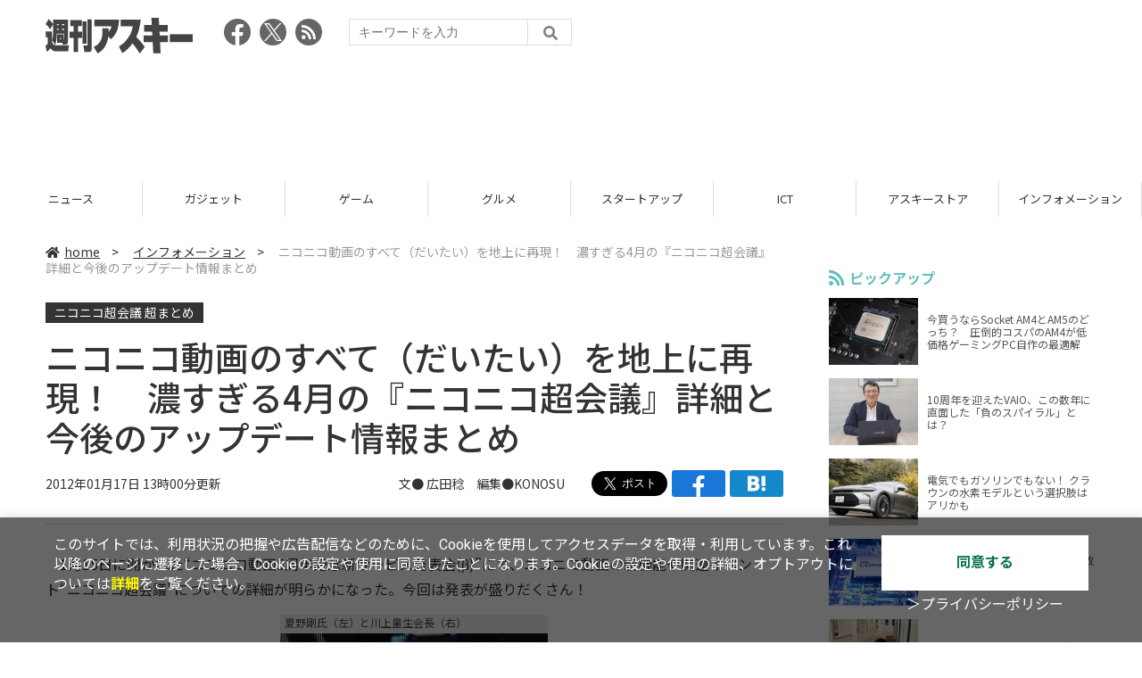

--- FILE ---
content_type: text/html; charset=UTF-8
request_url: https://weekly.ascii.jp/elem/000/002/608/2608442/
body_size: 18157
content:
<!DOCTYPE html>
<html lang="ja">
<head prefix="og: http://ogp.me/ns# fb: http://ogp.me/ns/fb# website: http://ogp.me/ns/website#">
<script type="text/javascript">
var dataLayer = dataLayer || [];
dataLayer.push({
    'Category':'3001',
    'EID':'2608442',
    'Cat':'2012-01-17T13:00:00+09:00,C3001,S24,S33,P0,MaxPages1,ESI1226,M0,F2100060,',
    'OpnDate':'2012-01-17T13:00:00+09:00',
    'Image':'0',
    'ESI':'1226',
    'Mobile':'0',
    'Priority':'0',
    'MaxPages':'1',
    'SubCategory':'S24,S33,',
    'Image11':'',
    'Image12':'',
    'Feature':'2100060',
});
<!-- Google Tag Manager -->
(function(w,d,s,l,i){w[l]=w[l]||[];w[l].push({'gtm.start':new Date().getTime(),event:'gtm.js'});var f=d.getElementsByTagName(s)[0], j=d.createElement(s),dl=l!='dataLayer'?'&l='+l:'';j.async=true;j.src= 'https://www.googletagmanager.com/gtm.js?id='+i+dl;f.parentNode.insertBefore(j,f);})(window,document,'script','dataLayer','GTM-KCSH653');
<!-- End Google Tag Manager -->
</script>

<meta charset="UTF-8">
<meta name="viewport" content="width=device-width, initial-scale=1">
<title>ニコニコ動画のすべて（だいたい）を地上に再現！　濃すぎる4月の『ニコニコ超会議』詳細と今後のアップデート情報まとめ - 週刊アスキー</title>
<meta name="author" content="ASCII">
<meta name="description" content="1月15日に開かれた、ニコニコ動画の発表会“ニコニコ動画5周年記念新サービス発表会(β)”にて、新機能や関連イベントについての詳細が明らかに。">
<meta name="keywords" content="iPhone,iPad,Android,アプリ,ガジェット,アスキー,週刊アスキー,週アス,角川アスキー総合研究所">

<meta property="og:title" content="ニコニコ動画のすべて（だいたい）を地上に再現！　濃すぎる4月の『ニコニコ超会議』詳細と今後のアップデート情報まとめ - 週刊アスキー">
<meta property="og:type" content="article">
<meta property="og:image" content="https://weekly.ascii.jp/assets/img/noimage.png">
<meta property="og:url" content="https://weekly.ascii.jp/elem/000/002/608/2608442/">
<meta property="og:description" content="1月15日に開かれた、ニコニコ動画の発表会“ニコニコ動画5周年記念新サービス発表会(β)”にて、新機能や関連イベントについての詳細が明らかに。">
<meta property="og:site_name" content="週刊アスキー">
<meta name="twitter:card" content="summary_large_image">
<meta name="twitter:site" content="週刊アスキー">
<meta name="robots" content="max-image-preview:large">

<link rel="stylesheet" href="/assets/js/slick/slick.css">
<link rel="stylesheet" href="/assets/js/slick/slick-theme.css">
<link rel="stylesheet" href="/assets/js/drawer/drawer.min.css">
<link rel="stylesheet" href="https://fonts.googleapis.com/css?family=Noto+Sans+JP:400,500,700&display=swap&subset=japanese">
<link rel="stylesheet" href="https://use.fontawesome.com/releases/v5.8.1/css/all.css" integrity="sha384-50oBUHEmvpQ+1lW4y57PTFmhCaXp0ML5d60M1M7uH2+nqUivzIebhndOJK28anvf" crossorigin="anonymous">
<link rel="stylesheet" href="/assets/css/common.css?k=2025031301">

<!-- クッキー許諾のJavascript-->
<script type="text/javascript" src="/assets/js/cookie_optin.js?2024040501"></script>
<link rel="stylesheet" href="/assets/css/article.css?2025111102">

<script async src="https://pagead2.googlesyndication.com/pagead/js/adsbygoogle.js"></script>
<script>
  (adsbygoogle = window.adsbygoogle || []).push({
    google_ad_client: "ca-pub-3423790813770652",
    enable_page_level_ads: true,
    overlays: {bottom: true}
  });
</script><!-- Ad - WAS All -->
<script async src="https://securepubads.g.doubleclick.net/tag/js/gpt.js"></script>
<script>
  window.googletag = window.googletag || {cmd: []};
  googletag.cmd.push(function() {
    googletag.defineSlot('/21852659302/was_all_1r_gam', [[300, 250], [300, 600]], 'was_all_1r_gam').setCollapseEmptyDiv(true).addService(googletag.pubads());
    googletag.pubads().enableSingleRequest();
    googletag.pubads().collapseEmptyDivs();
    googletag.enableServices();
  });
</script>

</head>

<body id="article__detail" class="drawer drawer--right drawer-close">

<!-- Google Tag Manager (noscript) -->
<noscript><iframe src="https://www.googletagmanager.com/ns.html?id=GTM-KCSH653" height="0" width="0" style="display:none;visibility:hidden"></iframe></noscript>
<!-- End Google Tag Manager (noscript) -->
<header>
  <div class="header__inner">
    <div class="elm__leftAlign">
      <h1><a href="/"><img src="/assets/img/img-mainlogo.svg" alt="週刊アスキー"></a></h1>
      <div class="elm__variousParts">
        <ul class="wrap__snsbtn">
          <li><a href="https://www.facebook.com/weeklyascii" target="_blank" rel="noreferrer noopener"><img src="/assets/img/ico-snsbtn01.svg" alt="Facebookアイコン"></a></li>
          <li class="x_icon"><a href="https://x.com/weeklyascii/" target="_blank" rel="noreferrer noopener"><img src="/assets/img/sns_x.png" alt="Xアイコン"></a></li>
          <li><a href="/rss.xml"><img src="/assets/img/ico-snsbtn04.svg" alt="RSSフィード"></a></li>
        </ul>
        <div class="search__form">
          <form action="/search/" id="searchbox_004761988070997154717:ry1v523eo1g" method="get" class="search">
            <input type="hidden" name="cx" value="004761988070997154717:ry1v523eo1g">
            <input type="hidden" name="cof" value="FORID:11">
            <input id="textfield" name="q" type="text" placeholder="キーワードを入力">
            <input id="submitbtn" type="submit" value="">
          </form>
        </div>
      </div>
    </div>
          <div class="headerInner__largeAds">
        <script async src="https://pagead2.googlesyndication.com/pagead/js/adsbygoogle.js?client=ca-pub-3423790813770652"
     crossorigin="anonymous"></script>
<!-- 【WAS】All_BB_AdS -->
<ins class="adsbygoogle"
     style="display:inline-block;width:728px;height:90px"
     data-ad-client="ca-pub-3423790813770652"
     data-ad-slot="5532165065"></ins>
<script>
     (adsbygoogle = window.adsbygoogle || []).push({});
</script>      </div>
      </div>
</header>

<button type="button" class="drawer-toggle drawer-hamburger">
  <span class="sr-only">toggle navigation</span>
  <span class="drawer-hamburger-icon"></span>
</button>
  
<nav class="drawer-nav" role="navigation">
  <ul class="drawer-menu">
    <li>
      <a href="/" class="gn-menu"><i class="fas fa-home"></i>home</a>
    </li>
    <li>
      <ul class="drawer-category">
        <li><a href="/reviews/">レビュー</a></li>
        <li><a href="/news/">ニュース</a></li>
        <li><a href="/gadgets/">ガジェット</a></li>
        <li><a href="/games/">ゲーム</a></li>
        <li><a href="/gourmet/">グルメ</a></li>
        <li><a href="/startup/">スタートアップ</a></li>
        <li><a href="/ict/">ICT</a></li>
        <li><a href="/store/">アスキーストア</a></li>
        <li><a href="/information/">インフォメーション</a></li>
      </ul>
    </li>
    <li>
      <ul class="wrap__snsbtn">
        <li><a href="https://www.facebook.com/weeklyascii" target="_blank" rel="noreferrer noopener"><img src="/assets/img/ico-snsbtn01.svg" alt="Facebookアイコン"></a></li>
        <li class="x_icon"><a href="https://x.com/weeklyascii/" target="_blank" rel="noreferrer noopener"><img src="/assets/img/sns_x.png" alt="Xアイコン"></a></li>
        <li><a href="/rss.xml"><img src="/assets/img/ico-snsbtn04.svg" alt="RSSフィード"></a></li>
      </ul>
    </li>
    <li>
      <div class="search__form">
        <form action="/search/" id="searchbox_004761988070997154717:ry1v523eo1g" method="get" class="search">
          <input type="hidden" name="cx" value="004761988070997154717:ry1v523eo1g">
          <input type="hidden" name="cof" value="FORID:11">
          <input id="textfield" name="q" type="text" placeholder="キーワードを入力">
          <input id="submitbtn" type="submit" value="">
        </form>
      </div>
    </li>
  </ul>
</nav>

<div class="wrap__category">
  <nav class="category">
    <a href="/">TOP</a>
    <a href="/reviews/">レビュー</a>
    <a href="/news/">ニュース</a>
    <a href="/gadgets/">ガジェット</a>
    <a href="/games/">ゲーム</a>
    <a href="/gourmet/">グルメ</a>
    <a href="/startup/">スタートアップ</a>
    <a href="/ict/">ICT</a>
    <a href="/store/">アスキーストア</a>
    <a href="/information/">インフォメーション</a>
  </nav>
</div>
<div id="trigger-gnFixed"></div>

  <main>

    <div class="main__inner">

      <article>

        <section class="article__body">

          <div class="breadcrumb">
            <a href="/"><i class="fas fa-home"></i>home</a>&nbsp;&gt;&nbsp;
            <a href="/information/">インフォメーション</a>&nbsp;&gt;&nbsp;
            <span>ニコニコ動画のすべて（だいたい）を地上に再現！　濃すぎる4月の『ニコニコ超会議』詳細と今後のアップデート情報まとめ</span>
          </div>


          <div id="articleHead">
          <!--連載時のヘッダー-->
            <div class="sertitle">
              <a href="/special/2100060/">ニコニコ超会議 超まとめ</a>
                          </div>

            <h1>ニコニコ動画のすべて（だいたい）を地上に再現！　濃すぎる4月の『ニコニコ超会議』詳細と今後のアップデート情報まとめ</h1>
            <div class="artdata">
              <p class="date">2012年01月17日 13時00分更新</p>
              <div class="elm__rightAlign">
                <p class="author"><a>文● <a href="https://twitter.com/#!/kawauso3">広田稔</a>　編集●<a href="http://twitter.com/#!/konosukyoko" target="_blank">KONOSU</a></a>
                  </p>
                <div class="snsShare ss--top">
                  <div class="ss-twitter"><a href="https://twitter.com/share" class="twitter-share-button" data-url="https://weekly.ascii.jp/elem/000/002/608/2608442/" data-text="ニコニコ動画のすべて（だいたい）を地上に再現！　濃すぎる4月の『ニコニコ超会議』詳細と今後のアップデート情報まとめ" data-hashtags="" data-count="none" data-lang="ja" data-via="weeklyascii" data-size="large">ポストする</a></div>
                  <div class="ss-facebook"><a href="http://www.facebook.com/share.php?u=https://weekly.ascii.jp/elem/000/002/608/2608442/" rel="nofollow" target="_blank"></a></div>
                  <div class="ss-hatena"><a href="http://b.hatena.ne.jp/add?mode=confirm&url=https://weekly.ascii.jp/elem/000/002/608/2608442/&title=ニコニコ動画のすべて（だいたい）を地上に再現！　濃すぎる4月の『ニコニコ超会議』詳細と今後のアップデート情報まとめ" target="_blank" rel="nofollow"></a></div>
                </div>
              </div>
            </div>

          </div>
          <!--ヘッダーここまで-->

          <!--連載のリスト-->
          <div id="contents_detail">
<!--  本文  --> <p>　1月15日に開かれた“ニコニコ動画5周年記念新サービス発表会(β)”にて、ニコニコ動画の新機能や関連イベント“ニコニコ超会議”についての詳細が明らかになった。今回は発表が盛りだくさん！</p> <table class="img" width="140" cellspacing="0" border="0"> <tbody> <tr> <td class="pictTitle">夏野剛氏（左）と川上量生会長（右）</td> </tr> <tr> <th> <a href="/elem/000/002/238/2238740/" name="eid2238740" id="eid2238740"> <img src="https://ascii.jp/img/dummy.gif" class="lazy" data-src="https://ascii.jp/img/2020/02/25/2238740/l/d0fef1000fdfc701.jpg" title="ニコニコ動画5周年記念新サービス発表会(β) " alt="ニコニコ動画5周年記念新サービス発表会(β) " width="480" height="320" /> </a> </th> </tr> <tr> <td> <!--  NODATA  --> </td> </tr> <tr> <td><!--  NODATA  --></td> </tr> </tbody> </table> <p>　司会はドワンゴ会長の川上量生氏と、取締役の夏野剛氏。本来は川上会長ではなく、西村博之（ひろゆき）氏がくるはずだったが……、ゲーム『スカイリム（The Elder Scrolls V: Skyrim）』にハマってるらしくて姿を見せなかった。</p> <p><strong>■</strong><strong>盛りだくさんすぎて</strong><strong>「正直赤字」なニコニコ超会議って？</strong><br /> <br /> 　発表会の大半が、4月28日、29日に開催際される一大イベント『ニコニコ超会議』の発表について。</p> <table class="img" width="140" cellspacing="0" border="0"> <tbody> <tr> <td class="pictTitle">ニコニコ超会議＆超パーティ開催！！！</td> </tr> <tr> <th> <a href="/elem/000/002/238/2238741/" name="eid2238741" id="eid2238741"> <img src="https://ascii.jp/img/dummy.gif" class="lazy" data-src="https://ascii.jp/img/2020/02/25/2238741/l/ef0d6215e51a2a2a.jpg" title="ニコニコ動画5周年記念新サービス発表会(β) " alt="ニコニコ動画5周年記念新サービス発表会(β) " width="480" height="360" /> </a> </th> </tr> <tr> <td> <!--  NODATA  --> </td> </tr> <tr> <td><!--  NODATA  --></td> </tr> </tbody> </table> <p>　超会議は、幕張メッセの展示ホールすべて（1～8）とイベントホールを借り切り、“<strong>ニコニコ動画のすべて</strong><strong>（だいたい）</strong><strong>を地上に再現</strong>”というコンセプトで開催される。“リアルチケット”は、3月6日発売で<strong>前売り券が1日1000円</strong>。<strong>当日券は1日1500円</strong>だ。「これは正直赤字です」と語る川上会長に対して、「その予想される赤字がどこまで行くのか」と夏野氏がツッコミを入れていた。</p> <table class="img" width="140" cellspacing="0" border="0"> <tbody> <tr> <td class="pictTitle">会場予想図はこんな感じ</td> </tr> <tr> <th> <a href="/elem/000/002/238/2238742/" name="eid2238742" id="eid2238742"> <img src="https://ascii.jp/img/dummy.gif" class="lazy" data-src="https://ascii.jp/img/2020/02/25/2238742/l/21bfd4b7cfedeb59.png" title="ニコニコ動画5周年記念新サービス発表会(β) " alt="ニコニコ動画5周年記念新サービス発表会(β) " width="479" height="251" /> </a> </th> </tr> <tr> <td> <!--  NODATA  --> </td> </tr> <tr> <td><!--  NODATA  --></td> </tr> </tbody> </table> <p>　超会議の内容は大枠で固まってきており、大きいところでは、ボーカロイド音楽の祭典<strong>『VOC@LOiD 超M@STER 20』</strong>、つくってみた系が集結した<strong>『ニコつく2』</strong>、痛車が集う<strong>『超痛Gふぇすた』</strong>といったイベント内イベントを開催。<br /> <br /> 　超巨大フードコートも用意して、ニコ動の<strong>“料理”タグとタイアップしたメニューを提供</strong>する。ちなみに「ハイポーションはないのか？」や「エリクサーはないのか？」といった声には、「やれる限りやりましょう」と回答していた。コスプレやユーザー生放送もオーケーだ。</p> <p>　イベントホールでは、1日目、2日目とも、各カテゴリーで活躍するユーザーがパフォーマンスを行なう<span style="font-weight: bold;">『</span><strong>ニコニコ超パーティー』</strong>を開催する。ニコ動の“兄貴”こと、ビリー・へリントン氏をはじめ、ニコ生のジョニー・デップ（おーくまねこ。氏）など、バラエティーあふれる出演者の一部がお披露目された。<br /> <br /> 　超パーティーに入るには別のチケットが必要で<strong>1日目が4800円</strong>、<strong>2日目が6800円</strong>で、2月7日からプレミアム会員に抽選販売を始める。ネットで視聴可能になる“ネットチケット”は<strong>現在1000ポイント</strong>（1000円）で、これから出演者が発表されるたびに上がっていくという。<br /> <br /> <strong>■超会議用のツアー企画も超楽しそう</strong></p> <p>　　注目は、鉄道好きのミュージシャン・向谷実氏が協力した鉄道関係の企画2本だ。</p> <table class="img" width="140" cellspacing="0" border="0"> <tbody> <tr> <td class="pictTitle">向谷実と行く、超会議特別列車の旅</td> </tr> <tr> <th> <a href="/elem/000/002/238/2238743/" name="eid2238743" id="eid2238743"> <img src="https://ascii.jp/img/dummy.gif" class="lazy" data-src="https://ascii.jp/img/2020/02/25/2238743/l/1f1bc04a27c392a1.jpg" title="ニコニコ動画5周年記念新サービス発表会(β) " alt="ニコニコ動画5周年記念新サービス発表会(β) " width="480" height="360" /> </a> </th> </tr> <tr> <td> <!--  NODATA  --> </td> </tr> <tr> <td><!--  NODATA  --></td> </tr> </tbody> </table> <p>　4月27日出発で、ブルートレインを大阪方面から上野駅に走らせる“<strong>向谷実と行く、超会議特別列車の旅</strong>”。向谷氏が「（ブルートレインは）かなり長い間大阪方面から東京に走っていない」と語るように、かなりレアな運行。</p> <table class="img" width="140" cellspacing="0" border="0"> <tbody> <tr> <td class="pictTitle">お座敷列車“宴”</td> </tr> <tr> <th> <a href="/elem/000/002/238/2238744/" name="eid2238744" id="eid2238744"> <img src="https://ascii.jp/img/dummy.gif" class="lazy" data-src="https://ascii.jp/img/2020/02/25/2238744/l/574b52da2dc98ad0.jpg" title="ニコニコ動画5周年記念新サービス発表会(β) " alt="ニコニコ動画5周年記念新サービス発表会(β) " width="480" height="360" /> </a> </th> </tr> <tr> <td> <!--  NODATA  --> </td> </tr> <tr> <td><!--  NODATA  --></td> </tr> </tbody> </table> <p>　2つ目は4月28日出発で、都内発で関東近郊のどこかのルートを巡って海浜幕張に着くという“<strong>お座敷列車「宴」</strong>”。こちらも一般車両が通る脇を宴会しながら通過するという貴重な体験ができそうだ。</p> <p>　いずれもニコ動ユーザー限定で販売。特にブルートレインはチケット争奪戦が激化しそう。列車に150、160人ぐらいは乗れるそうだが、「かなりがんばらないとニコ動とは関係ない鉄道方面の人にとられてしまう」と川上会長はゲキを飛ばしていた。行路は鋭意検討中で、<strong>車中で生放送もする予定</strong>だ。<br /> <br /> 　そのほかH.I.Sの協力で、全国主要都市（仙台／名古屋／金沢／大阪／広島・岡山／博多・下関）からのバスツアーも実施。札幌からの航空機プランは近日に告知する。</p> <p>　今後、ニコニコ超会議の展開は、ニコニコ生放送の帯番組『<a href="http://info.nicovideo.jp/weblive/nicoradio/" target="_blank">ニコラジ</a>』（関連サイト）にて毎週1回発表していくという。曜日は月曜日で、1月23日からスタート。超会議に向けて、引き続き情報収集していきたい！</p> <p><strong>■</strong><strong>150円で</strong><strong>ニコニコポイント1000ポイント</strong></p> <table class="img" width="140" cellspacing="0" border="0"> <tbody> <tr> <td class="pictTitle">通常1000円の1000ポイントが記念価格150円</td> </tr> <tr> <th> <a href="/elem/000/002/238/2238745/" name="eid2238745" id="eid2238745"> <img src="https://ascii.jp/img/dummy.gif" class="lazy" data-src="https://ascii.jp/img/2020/02/25/2238745/l/6cc0f1bccc601747.jpg" title="ニコニコ動画5周年記念新サービス発表会(β) " alt="ニコニコ動画5周年記念新サービス発表会(β) " width="480" height="320" /> </a> </th> </tr> <tr> <td> <!--  NODATA  --> </td> </tr> <tr> <td><!--  NODATA  --></td> </tr> </tbody> </table> <p>　恒例の近況報告では、登録ユーザーが2552万人、有料のプレミアム会員が152万人と発表。夏野氏は「月間のユニークユーザーは700万人以上はある」と語っていた。プレミアム150万人記念で、ニコニコポイント1000ポイントが150円で購入できるキャンペーンを<strong>1月18日～31日</strong>まで実施。超パーティーのネットチケット通し券も買えちゃうし、生放送や映画の視聴に使えるニコニコポイントをお得にゲットするチャンス！（1ユーザー1回まで購入可能）<br /> <br /> <strong>■PS Vita向けニコ動アプリの現状は？</strong></p> <table class="img" width="140" cellspacing="0" border="0"> <tbody> <tr> <td class="pictTitle">Vita向けアプリのアップデート予定</td> </tr> <tr> <th> <a href="/elem/000/002/238/2238746/" name="eid2238746" id="eid2238746"> <img src="https://ascii.jp/img/dummy.gif" class="lazy" data-src="https://ascii.jp/img/2020/02/25/2238746/l/7f83fb788785322d.jpg" title="ニコニコ動画5周年記念新サービス発表会(β) " alt="ニコニコ動画5周年記念新サービス発表会(β) " width="480" height="320" /> </a> </th> </tr> <tr> <td> <!--  NODATA  --> </td> </tr> <tr> <td><!--  NODATA  --></td> </tr> </tbody> </table> <p>　12月に発表したPS Vita向けニコ動アプリの現状も報告。PlayStation Storeにおいては、12月のアプリのダウンロードでトップを獲得。12月の累計ユニークユーザーが10万人、1日あたりの利用者が2万人とのこと。「ユーザーの手元にいった数を30万人ぐらい」（川上会長）と予想すると、<strong>Vita購入者の3人に1人は“ニコ厨”</strong>だったということ!?<br /> <br /> 　今後は、2月にマイリスト、3月にアニメチャンネル、4月にユーザー生放送と動画の投稿にそれぞれ対応する予定だ。以前、週刊アスキー/週刊アスキーPLUSで語ってくれたように、ゲームと連携して実況が可能になる機能についても触れていた。</p> <p><strong>■“ニコニ・コモンズ”と“クリエイター推奨プログラム”について</strong><br /> <br /> 　　コンテンツ素材庫である“ニコニ・コモンズ”では、途中経過が発表された。</p> <table class="img" width="140" cellspacing="0" border="0"> <tbody> <tr> <td class="pictTitle">コンテンツツリーの利用例</td> </tr> <tr> <th> <a href="/elem/000/002/238/2238747/" name="eid2238747" id="eid2238747"> <img src="https://ascii.jp/img/dummy.gif" class="lazy" data-src="https://ascii.jp/img/2020/02/25/2238747/l/431248bc3a9b99be.jpg" title="ニコニコ動画5周年記念新サービス発表会(β) " alt="ニコニコ動画5周年記念新サービス発表会(β) " width="480" height="320" /> </a> </th> </tr> <tr> <td> <!--  NODATA  --> </td> </tr> <tr> <td><!--  NODATA  --></td> </tr> </tbody> </table> <p>　ニコニ・コモンズに親子関係を登録することでネタ元や二次創作を明らかにする“<strong>コンテンツツリー</strong>”では、発表した12月中に5万420個設定されたという。たとえば、“<a href="http://www.nicovideo.jp/watch/nm3601701" target="_blank">【ＵＰ主が見たい】Bad Apple!!　ＰＶ【誰か描いてくれ】</a>”（関連サイト）を元に“<a href="http://www.nicovideo.jp/watch/sm8628149" target="_blank">【東方】Bad Apple!!　ＰＶ【影絵】</a>”（関連サイト）が派生し、さらに136件の子作品が投稿されていることが明示されるようになった。「こういう機能はだいたい10パーセントぐらいしか使われないけど、それに比べるといい数字」と川上会長もほめていた。新機能としては、<strong>親が子関係を解消する“勘当”システムを1月末に追加</strong>するという。</p> <p>　“<strong>クリエイター推奨プログラム</strong>”についても言及。これはプレミアム会員のクリエイターが自分の作品をコンテンツツリーを登録し、3ヵ月間、権利侵害などの申し立てがなければ、4ヵ月目の頭にニコニコポイントや現金に交換可能な点数をもらえるというもの（申し立てがあれば、問題ないと確認できるまで支払われない）。12月分は確定しており、<strong>100万点を超える人が4人</strong>、<strong>うまい棒を1日1本（3650点）食べれる人が382人いた</strong>とのこと。</p> <table class="img" width="140" cellspacing="0" border="0"> <tbody> <tr> <td class="pictTitle">動画は“脱エコノミー症候群”</td> </tr> <tr> <th> <a href="/elem/000/002/238/2238748/" name="eid2238748" id="eid2238748"> <img src="https://ascii.jp/img/dummy.gif" class="lazy" data-src="https://ascii.jp/img/2020/02/25/2238748/l/4879245a158740c0.jpg" title="ニコニコ動画5周年記念新サービス発表会(β) " alt="ニコニコ動画5周年記念新サービス発表会(β) " width="480" height="320" /> </a> </th> </tr> <tr> <td> <!--  NODATA  --> </td> </tr> <tr> <td><!--  NODATA  --></td> </tr> </tbody> </table> <p>　ニコニコ動画本体では、2月上旬から視聴画質や動画アップロード時のエンコードも含めて、エコノミーユーザーの体感アップをはかるという。<br /> <br /> <strong>■iPhoneアプリのバージョン3.0発表</strong><br /> <br /> 　バージョン3.0では3G接続時の画質が向上し、従来の毎秒1～6フレームから、最大30フレームまで動作がなめらかになった。</p> <table class="img" width="640" cellspacing="0" border="0"> <tbody> <tr> <td class="pictTitle">iPhoneアプリもアップデート</td> </tr> <tr> <th> <a href="/elem/000/002/238/2238749/" name="eid2238749" id="eid2238749"> <img src="https://ascii.jp/img/dummy.gif" class="lazy" data-src="https://ascii.jp/img/2020/02/25/2238749/l/0d434b03cc142d8a.jpg" title="ニコニコ動画5周年記念新サービス発表会(β) " alt="ニコニコ動画5周年記念新サービス発表会(β) " width="640" height="918" /> </a> </th> </tr> <tr> <td> <!--  NODATA  --> </td> </tr> <tr> <td><!--  NODATA  --></td> </tr> </tbody> </table> <p>　そのほかニコニコニュースやマイリストなども見られるようになっている。個人的には、環境設定で現在のビットレートを表示できるようになったのが素敵。ネットの接続速度を見て「今は遅いから辞めておくか」という判断基準になる。<br /> <br /> <strong>■生放送用ツール『ニコ生エンコーダー』をリリース予定</strong><br /> <br /> 　ニコニコ生放送では、2月上旬に生放送用ツール『ニコ生エンコーダー』をリリース予定。高機能さでニコ生ユーザーから高い評価を集めている『Xsplit』をエンジンにしており、ピクチャー・イン・ピクチャー（映像の中に映像を入れる）やクロマキー合成（指定の背景色を抜いて風景を重ねる）、Skypeの音声を取り込むといった機能が備わっている。</p> <table class="img" width="140" cellspacing="0" border="0"> <tbody> <tr> <td class="pictTitle">ニコ生エンコーダーで高画質配信</td> </tr> <tr> <th> <a href="/elem/000/002/238/2238750/" name="eid2238750" id="eid2238750"> <img src="https://ascii.jp/img/dummy.gif" class="lazy" data-src="https://ascii.jp/img/2020/02/25/2238750/l/332aeac6305cd373.jpg" title="ニコニコ動画5周年記念新サービス発表会(β) " alt="ニコニコ動画5周年記念新サービス発表会(β) " width="480" height="320" /> </a> </th> </tr> <tr> <td> <!--  NODATA  --> </td> </tr> <tr> <td><!--  NODATA  --></td> </tr> </tbody> </table> <p>　川上会長によれば、「<strong>Xspritの費用もドワンゴで払って無料で提供する</strong>」とのこと。Windows版だけでなく、Mac版もつくっているとのことなので、高画質配信をもくろむ人は要チェックだ！<br /> <br /> <strong>■みんなで総統閣下の「ちくしょうめー！」を観る会</strong><br /> <br /> 　生放送コンテンツでは、<a href="http://dic.nicovideo.jp/a/%E7%B7%8F%E7%B5%B1%E9%96%A3%E4%B8%8B%E3%82%B7%E3%83%AA%E3%83%BC%E3%82%BA" target="_blank">総統閣下シリーズ</a>（関連サイト）のネタ元として有名な<strong>映画『ヒトラー ～最期の12日間～』</strong>を<strong>1月27日24時から特別上映</strong>することを発表。</p> <table class="img" width="140" cellspacing="0" border="0"> <tbody> <tr> <td class="pictTitle">総統閣下がついにニコ動に光臨！</td> </tr> <tr> <th> <a href="/elem/000/002/238/2238751/" name="eid2238751" id="eid2238751"> <img src="https://ascii.jp/img/dummy.gif" class="lazy" data-src="https://ascii.jp/img/2020/02/25/2238751/l/bd55c099b7e0179b.jpg" title="ニコニコ動画5周年記念新サービス発表会(β) " alt="ニコニコ動画5周年記念新サービス発表会(β) " width="480" height="320" /> </a> </th> </tr> <tr> <td> <!--  NODATA  --> </td> </tr> <tr> <td><!--  NODATA  --></td> </tr> </tbody> </table> <p>　なんと155分中のうち151分(97.4％)が無料。おそらくMAD動画でよく使われる“あのシーン”3分59秒だけ有料という、なんとも「ちくしょうめー！」な心意気だ。視聴価格はプレミアム会員が100円（100ニコニコポイント）、一般会員が400円（400ニコニコポイント）。<br /> <br /> <br /> <strong>■“ニコファーレ”がMMDに対応。</strong><strong>ARライブが可能に！</strong><br /> <br /> 　今回、発表会の会場となった東京・六本木にあるライブハウス<strong>“ニコファーレ”もアップデートして、MMD対応</strong>が発表された。ニコファーレは、360度を取り囲むLEDや、VR（仮想現実）/AR（拡張現実）の技術を活用して現実の舞台に3DCGを重ねられるのが特徴。MMDは、MikuMikuDanceの略で、ニコ動ユーザーの間で非常に人気の高い3D作成ツールだ。<br />  </p> <h2 class="movTitle w425">ニコファーレでのMMDデータ対応ARライブ動画をチェック！</h2> <object width="425" height="344"> <param name="movie" value="http://www.youtube.com/v/LHi7WVfgetY?version=3&amp;hl=ja_JP"></param> <param name="allowFullScreen" value="true"></param> <param name="allowScriptAccess" value="always"></param> <embed src="http://www.youtube.com/v/LHi7WVfgetY?version=3&amp;hl=ja_JP" type="application/x-shockwave-flash" allowfullscreen="true" allowscriptaccess="always" width="425" height="344"></embed> </object> <p>　今回、MMDの動きやモデルのデータを読み込んで、そのままARライブに使えるようになった。さらに実際の照明が3DCGにも反映されるという新機能も投入。未来過ぎてワケわからない感じですが、実際見てみると最先端感がスゴい！　ちなみに夏野氏が「どっちみち（会場に）来てる人は関係ない」と突っ込むと、担当者が<strong>「会場の人にも見えるARライブを開発中」</strong>と明らかにしていた。</p> <table class="img" width="140" cellspacing="0" border="0"> <tbody> <tr> <td class="pictTitle">アバターがパワーアップ</td> </tr> <tr> <th> <a href="/elem/000/002/238/2238752/" name="eid2238752" id="eid2238752"> <img src="https://ascii.jp/img/dummy.gif" class="lazy" data-src="https://ascii.jp/img/2020/02/25/2238752/l/db85956f9e17c99c.jpg" title="ニコニコ動画5周年記念新サービス発表会(β) " alt="ニコニコ動画5周年記念新サービス発表会(β) " width="480" height="320" /> </a> </th> </tr> <tr> <td> <!--  NODATA  --> </td> </tr> <tr> <td><!--  NODATA  --></td> </tr> </tbody> </table> <p>　そのほか、2月にはネットでニコファーレのライブを見てる人々のアバターもパワーアップ。</p> <p>　当初はありものから選ぶ感じだが、ゆくゆくは自由にキャラをつくれるエディット機能も追加していくという。</p> <p>……というわけでかなり盛りだくさんだった今回の発表会。会場も2008年ごろにユーザーを呼んで開いた発表会のような雰囲気で和気あいあいとしていた。すべてのジャンルを通じる超会議と、同じタイミングで始まる新バージョン“ニコニコ動画（ZERO）”でそんな初期の雰囲気を再体験できるのか!? 　目が離せない！！！</p> <p>■関連サイト<br /> <a href="http://www.chokaigi.jp/" target="_blank">ニコニコ超会議2012公式サイト</a><br /> <a href="http://www.nicovideo.jp/" target="_blank">ニコニコ動画(原宿)</a><br />  </p>          </div>

          <div class="snsShare ss--bottom">
            <div class="speechBubble">この記事をシェアしよう</div>
            <div class="ss-twitter"><a href="https://twitter.com/share" class="twitter-share-button" data-url="https://weekly.ascii.jp/elem/000/002/608/2608442/" data-text="ニコニコ動画のすべて（だいたい）を地上に再現！　濃すぎる4月の『ニコニコ超会議』詳細と今後のアップデート情報まとめ" data-hashtags="" data-count="none" data-lang="ja" data-via="weeklyascii" data-size="large">ポストする</a></div>
            <div class="ss-facebook"><a href="http://www.facebook.com/share.php?u=https://weekly.ascii.jp/elem/000/002/608/2608442/" rel="nofollow" target="_blank"></a></div>
            <div class="ss-hatena"><a href="http://b.hatena.ne.jp/add?mode=confirm&url=https://weekly.ascii.jp/elem/000/002/608/2608442/&title=ニコニコ動画のすべて（だいたい）を地上に再現！　濃すぎる4月の『ニコニコ超会議』詳細と今後のアップデート情報まとめ" target="_blank" rel="nofollow"></a></div>
            <div class="ss-pocket"><a href="http://getpocket.com/edit?url=https://weekly.ascii.jp/elem/000/002/608/2608442/&title=ニコニコ動画のすべて（だいたい）を地上に再現！　濃すぎる4月の『ニコニコ超会議』詳細と今後のアップデート情報まとめ" rel="nofollow" rel="nofollow" target="_blank"></a></div>
            <div class="ss-line"><a href="https://timeline.line.me/social-plugin/share?url=https://weekly.ascii.jp/elem/000/002/608/2608442/"></a></div>
          </div>



          <div class="snsFollow">
            <p>週刊アスキーの最新情報を購読しよう</p>

            <ul class="snsFollow__list">
              <li><a href="https://twitter.com/weeklyascii?ref_src=twsrc%5Etfw" class="twitter-follow-button" data-size="large" data-show-count="false">Follow @weeklyascii</a></li>
              <li><div class="fb-like" data-href="https://www.facebook.com/weeklyascii" data-width="" data-layout="button" data-action="like" data-size="large" data-share="true"></div></li>
              <li class="btn__subscribe--youtube"><a href="http://www.youtube.com/subscription_center?add_user=wamweb" rel="nofollow" target="_blank"><img src="/assets/img/icon-ytsubscribe.svg" alt="デジタル情報メディア ASCII（アスキー）のYouTube公式チャンネル登録"></a></li>
            </ul>
          </div>

          <div class="returnCat">
            <a class="accentColor--hoverbg" href="/information/"><i class="fas fa-undo-alt"></i>カテゴリートップへ</a>
          </div>

                          <div style="width:100%;margin-top:30px;"><p style="text-align:center;font-size:15px;">本記事はアフィリエイトプログラムによる収益を得ている場合があります</p></div>
          
        </section>

        <section class="interval">
          <div class="imgphoto"></div>
          <div id="ulCommentWidget" style="clear:both;"></div>
          <div id="artAds"></div>
        </section>

        <!--  連載記事一覧  -->
        <section class="bottom__articleList">
          <div class="bottom__articleList--left">
            <h5 class="serial">この特集の記事</h5>
            <ul class="artsCont">
              <li><a href="/elem/000/002/636/2636105/">寒ブリやイカでスプラトゥーン！ ニコニコ町会議2015石川ほぼ完全レポ</a></li>
              <li><a href="/elem/000/002/635/2635883/">たこ焼き焼き続けた百花 繚乱さん故郷に錦を飾る ニコニコ町会議2015広島ほぼ完全レポ</a></li>
              <li><a href="/elem/000/002/635/2635746/">酷暑で水ぶっかけ祭りに ニコニコ町会議2015高知ほぼ完全レポ</a></li>
              <li><a href="/elem/000/002/635/2635365/">niconicoの夏がやってきた 写真53枚で見るニコニコ町会議2015岩手ほぼ完全レポ</a></li>
              <li><a href="/elem/000/002/633/2633062/">取材記者がアツく語る ニコニコ超会議2015への笑いと怒り：超会議2015</a></li>
              <li><a href="/elem/000/002/632/2632989/">Pepper魔改造にこころぴょんぴょん必見動画でブースを振り返る：超会議2015</a></li>
              <li><a href="/elem/000/002/632/2632779/">女子大生の匂いを再現する狂気の香水からTHETAのリアルプリントまで大研究：超会議2015</a></li>
              <li><a href="/elem/000/002/632/2632792/">うんこTED（TEDとは言ってない）「大腸菌愛して」：超会議2015</a></li>
              <li><a href="/elem/000/002/632/2632773/">2日目も超盛り上がった！スーパーササダンゴマシン選手の“煽りパワポ”で一体感が……今日こそ勝ってくれ！：超会議2015</a></li>
              <li><a href="/elem/000/002/632/2632775/">ひろゆき「ニコ動で商品紹介ないよね」とYouTube比較：超会議2015</a></li>
              <li><a href="/elem/000/002/632/2632770/">2日間で15万1115人がニコニコ 当然2016年も開催が決定：超会議2015</a></li>
              <li class="toContents"><a href="/special/2100060/" class="accentColor--hoverbg"><i class="fas fa-pencil-alt"></i>この特集の一覧へ</a></li>
            </ul>
            <!--  / 連載記事一覧  -->
          </div>

          <div class="bottom__articleList--right">
            <!--  関連記事  -->
 
            <h5 class="related">この記事の編集者は以下の記事をオススメしています</h5>
            <ul class="artsCont">
              <li><a href="/elem/000/002/607/2607642/">紫式部が非モテオタク女子で同人誌をつくった!? ニコニコミュージカル版『源氏物語』が公演!!</a></li>
              <li><a href="/elem/000/002/607/2607641/">【必読】ドワンゴ川上会長の伝説的インタビュー登場!!　ムック『ニコニコ動画めもりある ニコニコ大会議編』掲載インタビューを全公開！</a></li>
              <li><a href="/elem/000/002/607/2607569/">マンガに弾幕！　脚注にツッコミ？　ニコニコ電子書籍が始まりまーす</a></li>
              <li><a href="/elem/000/002/607/2607535/">香川、ウッチーのプレーにコメントを！　ニコニコ動画、“ブンデスリーガチャンネル”を開設!!</a></li>
              <li><a href="/elem/000/002/607/2607342/">【連載】初音ミク4周年記念　未来の音楽夜話　 第3夜</a></li>
              <li><a href="/elem/000/002/606/2606879/">【連載】初音ミク ４周年記念　未来の音楽夜話　第２夜</a></li>
              <li><a href="/elem/000/002/606/2606566/">新連載　『初音ミク ４周年記念　未来の音楽夜話』</a></li>
              <li><a href="/elem/000/002/606/2606320/">ニコファーレをユーザーが無料で使える!! ドワンゴが運営方針発表会を開催！</a></li>
              <li><a href="/elem/000/002/604/2604789/">ついにグランドオープンしたニコニコ本社に行ってきた！</a></li>
              <li><a href="/elem/000/002/608/2608586/">1月29日20時から“『エルシャダイ 演ってみた』がディレクター竹安氏に会ってみた”をニコ生で配信!!</a></li>
              <li><a href="/elem/000/002/608/2608623/">エルシャダイ “演ってみた”がディレクターに会ってみた！奇跡の生放送をレポート</a></li>
              <li><a href="/elem/000/002/608/2608829/">“酒神主”東方ProjectのZUN氏のビールがニコニコ超会議で飲めるっ!!</a></li>
              <li><a href="/elem/000/002/608/2608962/">【吉浦監督インタビューあり】映画館にコメントが流れる『イヴの時間 劇場版』のニコニコ上映会開催！監督の最新作も初公開</a></li>
              <li><a href="/elem/000/002/608/2608999/">鉄道ファンの夢が実現　ニコニコ超会議がブルートレインを復活させるって!?</a></li>
              <li><a href="/elem/000/002/609/2609052/">ニコニコ超会議に人気の男性声優が集結！“Dear Girl”の概要が明らかに</a></li>
              <li><a href="/elem/000/002/609/2609067/">マンガにアプリ、生番組がパワーアップ ニコニコ動画がサービス発表会を開催</a></li>
              <li><a href="/elem/000/002/609/2609091/">広瀬香美やきゃりーぱみゅぱみゅが降臨　凄すぎるニコニコ超会議の最新情報</a></li>
              <li><a href="/elem/000/002/609/2609118/">学会、PV製作、多摩川自給自足 ニコニコ超会議のカンファレンスに要注目！</a></li>
              <li><a href="/elem/000/002/609/2609183/">ニコニコ超会議でブルートレインを復活させた男 向谷実氏に突撃インタビュー!!</a></li>
              <li><a href="/elem/000/002/609/2609205/">究極のエビカツサンドがニコニコ超会議で食べられる！フードコートのコラボ料理が決定</a></li>
              <li><a href="/elem/000/002/609/2609273/">世界初!? ARで授賞式とライブを開催した『MMD杯 in ニコファーレ』がスゴい</a></li>
              <li><a href="/elem/000/002/609/2609280/">この充実さは行かざるを得ない!! ニコニコ超会議のボカロ系イベントを一挙紹介</a></li>
              <li><a href="/elem/000/002/609/2609328/">ウソの中に真実が紛れている！ 4月1日ニコニコ生放送、奇跡の発表全内容</a></li>
              <li><a href="/elem/000/002/609/2609357/">格ゲーの祭典“闘劇”がニコニコ超会議と超コラボ！『スパ4』はコンセプトマッチも！</a></li>
              <li><a href="/elem/000/002/609/2609364/">キュゥべえとほむほむの目がヤバイ!! 実写映画『マギカ調べ』キャスト写真公開</a></li>
              <li><a href="/elem/000/002/609/2609438/">超ボーマスに超パーティー、超神社 ニコニコ超会議のチラ見せをまとめてみた</a></li>
              <li><a href="/elem/000/002/609/2609443/">絶品ニコニコ料理に東方ブース、しょこたん出演もきたっ ニコニコ超会議の超最新情報</a></li>
              <li><a href="/elem/000/002/609/2609460/">素人が芸人顔負けのおもしろさ!? ニコニコ超会議ではニコニコ生放送がアツい</a></li>
              <li><a href="/elem/000/002/609/2609471/">ニコニコ超会議で食べられる“ニコニコフード”を超味見してきた</a></li>
              <li><a href="/elem/000/002/609/2609518/">ロンドン五輪男子マラソン藤原新選手のスポンサーは『ニコニコ動画』会員！</a></li>
              <li><a href="/elem/000/002/609/2609541/">九州小倉工場で解体車輌の現地取材あり ニコニコ超会議の鉄道関連超まとめ</a></li>
              <li><a href="/elem/000/002/609/2609574/">伝説になるライブ“ニコニコ超パーティー”はカオスが見どころ！【中の人に聞くニコニコ超会議】</a></li>
              <li><a href="/elem/000/002/609/2609624/">ニコニコ超会議は“新しいもの”を生むきっかけ【中の人に聞くニコニコ超会議】</a></li>
              <li><a href="/elem/000/002/609/2609628/">会場限定グッズ情報有り ニコニコ超会議アイマスブースの内容を再確認せよ</a></li>
              <li><a href="/elem/000/002/609/2609655/">自衛隊、言論、囲碁将棋、運動場　ニコニコ超会議の注目ブースを一挙紹介</a></li>
              <li><a href="/elem/000/002/609/2609658/">脳波をキャッチキャッチして動くネコ耳『necomimi』を使ってみた</a></li>
              <li><a href="/elem/000/002/609/2609692/">ビリー・へリントンがいるだけで、その場がMADになる【中の人に聞くニコニコ超会議】 </a></li>
              <li><a href="/elem/000/002/609/2609696/">大画面プレーに動画音楽のダウンロード ニコニコ動画が“Zero”新機能で生まれ変わる</a></li>
              <li><a href="/elem/000/002/609/2609701/">4月28日、29日は週アス持ってニコニコ超会議に行こう!!</a></li>
              <li><a href="/elem/000/002/609/2609713/">ニコ動のすべて（だいたい）がココにある！ニコニコ超会議2012へ行ってきた</a></li>
              <li><a href="/elem/000/002/609/2609718/">これは新たな町おこし!? 超会議の次はニコニコ町会議ツアーを開催</a></li>
              <li><a href="/elem/000/002/609/2609722/">われらのハッシーが負けた！ 声優・岡本信彦氏が魅せた将棋の強さ【ニコニコ超会議】</a></li>
              <li><a href="/elem/000/002/609/2609728/">天野喜孝氏のライブペイントも ニコニコ静画が超会議に再現【ニコニコ超会議】</a></li>
              <li><a href="/elem/000/002/609/2609733/">宇宙ネギ振り衛星“はちゅね”と民間ロケット“ゆきあかり”【ニコニコ超会議】</a></li>
              <li><a href="/elem/000/002/609/2609735/">千本桜ミクさんの可愛さにnecomimiピクピク AMWブース＠ニコニコ超会議</a></li>
              <li><a href="/elem/000/002/609/2609737/">痛車に痛単車、痛チャリが大集結 ニコニコ超会議2012痛Gふぇすた出張編</a></li>
              <li><a href="/elem/000/002/609/2609748/">ニコ動の主役はエンジニア 超ハッカソンもニコニコだった【ニコニコ超会議】</a></li>
              <li><a href="/elem/000/002/609/2609750/">待ち合わせ場所をつくってみた 会場にちらばった超めじるし【ニコニコ超会議】</a></li>
              <li><a href="/elem/000/002/609/2609752/">ブルトレの中でブルトレが走った！車内大盛況のニコニコ超会議号</a></li>
              <li><a href="/elem/000/002/609/2609753/">超闘劇は伝説の“ウメヌキ”による『スパ4』タッグマッチ!!【ニコニコ超会議】</a></li>
              <li><a href="/elem/000/002/609/2609754/">次元を超えて味わった!! アイマスブースはアニメ世界超再現【ニコニコ超会議】</a></li>
              <li><a href="/elem/000/002/609/2609760/">超会議の角川書店ブースで貞子とケロロ軍曹がまさかの接触【ニコニコ超会議】</a></li>
              <li><a href="/elem/000/002/609/2609764/">全国のニコ厨が愛車で幕張を目指す『超車載ガレージ』【ニコニコ超会議】</a></li>
              <li><a href="/elem/000/002/609/2609768/">秋葉工房ブースで自演乙がフリーダムなトークショー【ニコニコ超会議】</a></li>
              <li><a href="/elem/000/002/609/2609769/">わけがわからないよ 動画で振り返るビリー･ヘリントンの大混乱【ニコニコ超会議】</a></li>
              <li><a href="/elem/000/002/609/2609770/">こんなルートあり？ヨンパゴが安すぎる!! ミステリートレイン＆超鉄道ブースまとめ【ニコニコ超会議】</a></li>
              <li><a href="/elem/000/002/609/2609799/">プロの運転士も参戦!?男達の激アツな鉄道バトル【ニコニコ超会議】</a></li>
              <li><a href="/elem/000/002/609/2609803/">枝野大臣が超会議に参戦！ 超クール･ジャパン作戦会議【ニコニコ超会議】</a></li>
              <li><a href="/elem/000/002/610/2610786/">赤字が約4億7000万円だった第1回 でもニコニコ超会議2（たぶん）開催へ……</a></li>
              <li><a href="/elem/000/002/610/2610796/">niconicoが夏祭りを盛り上げる ニコニコ町会議を全国5ヵ所で開催</a></li>
              <li><a href="/elem/000/002/610/2610852/">ニコニコ超パーティー1日目ほぼ完全レポ 五輪出場の藤原新選手も来た</a></li>
              <li><a href="/elem/000/002/610/2610868/">ニコニコ超パーティー2日目ほぼ完全レポ ロンブー淳もうならせた</a></li>
              <li><a href="/elem/000/002/610/2610970/">ニコニコ町会議鳥取ほぼ完全レポ 地方の底力はスゴいぞ</a></li>
              <li><a href="/elem/000/002/611/2611063/">ニコニコ町会議佐賀ほぼ完全レポ 県知事も“ニコ厨”とはアツかねー!!</a></li>
              <li><a href="/elem/000/002/611/2611172/">ニコニコ町会議長万部ほぼ完全レポ 生まんべくんの活躍ぶりを見よ</a></li>
              <li><a href="/elem/000/002/611/2611216/">ニコニコ町会議福島ほぼ完全レポ 三春の盆踊りに乱入してみた</a></li>
              <li><a href="/elem/000/002/611/2611227/">ニコニコがコンテンツプラットフォーム“ブロマガ”を開始 メルマガが初めて進化</a></li>
              <li><a href="/elem/000/002/611/2611263/">ニコニコ静画から大賞賞金1200万円の『電撃コミック ジャパン デジタルMANGA新人賞』を目指そう！</a></li>
              <li><a href="/elem/000/002/611/2611340/">生放送タイムシフトに対応！ PlayStation Vitaアプリ『ニコニコ』がアップデート </a></li>
              <li><a href="/elem/000/002/611/2611494/">ニコニコ町会議八丈島ほぼ完全レポ 天も泣いた感動のファイナル</a></li>
            </ul>
          </div>

        </section>

        <div id="fb-root"></div>

        <section class="article__footer">

          <ul class="ads-item">
                        <li>
              <script async src="https://pagead2.googlesyndication.com/pagead/js/adsbygoogle.js?client=ca-pub-3423790813770652"
     crossorigin="anonymous"></script>
<!-- 【WAS】All_4R_AdS -->
<ins class="adsbygoogle"
     style="display:inline-block;width:300px;height:250px"
     data-ad-client="ca-pub-3423790813770652"
     data-ad-slot="3576069651"></ins>
<script>
     (adsbygoogle = window.adsbygoogle || []).push({});
</script>            </li>
            <li class="odd">
              <script async src="https://pagead2.googlesyndication.com/pagead/js/adsbygoogle.js?client=ca-pub-3423790813770652"
     crossorigin="anonymous"></script>
<!-- 【WAS】All_5R_AdS -->
<ins class="adsbygoogle"
     style="display:inline-block;width:300px;height:250px"
     data-ad-client="ca-pub-3423790813770652"
     data-ad-slot="2262987985"></ins>
<script>
     (adsbygoogle = window.adsbygoogle || []).push({});
</script>            </li>
          </ul>

          <div class="recommend">
            <div class="uz-weekly-ascii_res_pc uz-ny"></div>
          </div>

          <ul class="snsTimeLine">

            <li class="fb__timeline">
              <div class="fb-container">
                <div class="fb-page" data-href="https://www.facebook.com/weeklyascii" data-width="500" data-height="1000" data-tabs="timeline,events" data-hide-cover="false" data-show-facepile="true" data-small-header="false" data-adapt-container-width="true">
                </div>
              </div>
            </li>

            <li class="tw__timeline"><a class="twitter-timeline" data-height="1000" href="https://twitter.com/weeklyascii?ref_src=twsrc%5Etfw">Tweets by weeklyascii</a></li>

          </ul>

        </section>

      </article>

    </div>

    <aside class="ads">

      <div class="ads__inner">
        <div class="ads-item">
          <!-- Ad - WAS 1R -->
<div id='was_all_1r_gam' style='min-width: 300px; min-height: 250px;'>
  <script>
    googletag.cmd.push(function() { googletag.display('was_all_1r_gam'); });
  </script>
</div>


        </div>
        <section class="latestNews-item">

          <h2 class="accentColor--txt">ピックアップ</h2>

          <div class="latestNews__inner">

            <ul class="latestNews__list">


              <li>
                <a href="/elem/000/004/218/4218142/">
                  <figure><img src="https://ascii.jp/img/2024/08/30/3788805/s/259e5a2f6a422fdc.jpg" alt=""></figure>
                  <p>今買うならSocket AM4とAM5のどっち？　圧倒的コスパのAM4が低価格ゲーミングPC自作の最適解</p>
                </a>
              </li>

              <li>
                <a href="/elem/000/004/218/4218905/">
                  <figure><img src="https://ascii.jp/img/2024/09/01/3789221/s/bd71fe738d4cae63.jpg" alt=""></figure>
                  <p>10周年を迎えたVAIO、この数年に直面した「負のスパイラル」とは？</p>
                </a>
              </li>

              <li>
                <a href="/elem/000/004/218/4218871/">
                  <figure><img src="https://ascii.jp/img/2024/08/31/3789084/s/afac6724ffb439ed.jpg" alt=""></figure>
                  <p>電気でもガソリンでもない！ クラウンの水素モデルという選択肢はアリかも</p>
                </a>
              </li>

              <li>
                <a href="/elem/000/004/218/4218927/">
                  <figure><img src="https://ascii.jp/img/2024/09/02/3789310/s/f8242bd35e3cebee.jpg" alt=""></figure>
                  <p>いまだに解決しないRaptor Lake故障問題の現状　インテル CPUロードマップ</p>
                </a>
              </li>

              <li>
                <a href="/elem/000/004/219/4219836/">
                  <figure><img src="https://ascii.jp/img/2024/09/05/3791255/s/f4dea8cbdb86860c.jpg" alt=""></figure>
                  <p>乳がん患者の不安に寄り添う大阪国際がんセンターのAIに期待</p>
                </a>
              </li>

            </ul>

          </div>

        </section>


        <div class="ads-item">
          <script async src="https://yads.c.yimg.jp/js/yads-async.js"></script>
          <div id="yads73402_20145">
          </div>
          <script>
          (function (window) {
            window.YJ_YADS = window.YJ_YADS || { tasks: [] };
            window.YJ_YADS.tasks.push(
              {
                yads_ad_ds: '73402_20145',
                yads_parent_element: 'yads73402_20145'
              }
            );
          })(window);
          </script>
        </div>

        <section class="ranking-item">

          <h2>アクセスランキング</h2>

          <div class="ranking__inner">

            <ul class="ranking__list">

              <li>
                <a href="/elem/000/004/351/4351874/">
                  <figure><img src="https://ascii.jp/img/2025/11/14/4372683/s/2a81c9a6fade94fd.jpg" alt=""></figure>
                  <p>【セール】2台対応・永続版！Microsoft Office Home 2024がAmazonでお得</p>
                </a>
              </li>
              <li>
                <a href="/elem/000/004/350/4350703/">
                  <figure><img src="https://ascii.jp/img/2025/11/11/4370924/s/9f8d8369abf19c02.jpg" alt=""></figure>
                  <p>マイクロソフトの2in1ノート「Surface Book 2」が62％オフ！ 純正ペン付きで4万円台に【Amazon整備済み品セール】</p>
                </a>
              </li>
              <li>
                <a href="/elem/000/004/350/4350809/">
                  <figure><img src="https://ascii.jp/img/2025/11/11/4371077/s/759f6cafeae22fe1.jpg" alt=""></figure>
                  <p>コスパ最強の5Gスマホ「motorola g64 5G」がセール中！ 快適性能でこの値段は見逃せない</p>
                </a>
              </li>
              <li>
                <a href="/elem/000/004/349/4349862/">
                  <figure><img src="https://ascii.jp/img/2025/11/06/4368652/s/5cb9390ba89973e1.jpg" alt=""></figure>
                  <p>モスの「匠味」が17年ぶりに復活！黒毛和牛2枚の贅沢バーガー</p>
                </a>
              </li>
              <li>
                <a href="/elem/000/004/350/4350565/">
                  <figure><img src="https://ascii.jp/img/2025/11/10/4370442/s/36d49acdcc17e85a.jpg" alt=""></figure>
                  <p>【今週】松屋「炙り十勝豚丼」 すき家「ローストビーフ丼」登場！ 注目メニュー続々</p>
                </a>
              </li>

            </ul>

          </div>

        </section>
        <div class="ads-item ads-item--height2">
          <script async src="https://pagead2.googlesyndication.com/pagead/js/adsbygoogle.js?client=ca-pub-3423790813770652"
     crossorigin="anonymous"></script>
<!-- 【WAS】All_3R_AdS -->
<ins class="adsbygoogle"
     style="display:inline-block;width:300px;height:600px"
     data-ad-client="ca-pub-3423790813770652"
     data-ad-slot="7515314660"></ins>
<script>
     (adsbygoogle = window.adsbygoogle || []).push({});
</script>        </div>
      </div>

      <div id="trigger-adFixed"></div>
    </aside>

  </main>


  <footer id="footerFixed">
    <div class="footer__inner--top">
      <ul class="footerLink__list--top">
        <li><a href="/">TOP</a></li>
        <li><a href="/reviews/">レビュー</a></li>
        <li><a href="/news/">ニュース</a></li>
        <li><a href="/gadgets/">ガジェット</a></li>
        <li><a href="/games/">ゲーム</a></li>
        <li><a href="/gourmet/">グルメ</a></li>
        <li><a href="/startup/">スタートアップ</a></li>
        <li><a href="/ict/">ICT</a></li>
        <li><a href="/information/">インフォメーション</a></li>
      </ul>

      <ul class="footerLink__list--center">
        <li><a href="https://ascii.jp/" rel="noopener noreferrer" target="_blank"><i class="fas fa-external-link-alt"></i>ASCII.jp</a></li>
        <li><a href="https://www.technologyreview.jp/" rel="noopener noreferrer" target="_blank"><i class="fas fa-external-link-alt"></i>MITテクノロジーレビュー</a></li>
      </ul>
    </div>

    <div class="footer__inner--bottom">  
      <ul class="footerLink__list--bottom">
        <li><a href="/info/site_policy.html">サイトポリシー</a></li>
        <li><a href="https://www.lab-kadokawa.com/privacy/" rel="noopener noreferrer" target="_blank">プライバシーポリシー</a></li>
        <li><a href="https://www.lab-kadokawa.com/" rel="noopener noreferrer" target="_blank">運営会社</a></li>
        <li><a href="https://ascii.jp/support/" rel="noopener noreferrer" target="_blank">お問い合わせ</a></li>
        <li><a href="https://mediaguide.kadokawa.co.jp/media/?id=97" rel="noopener noreferrer" target="_blank">広告掲載</a></li>
        <li><a href="/elem/000/002/627/2627960/?b">スタッフ募集</a></li>
        <li><a href="/elem/000/002/620/2620321/">電子版について</a></li>
      </ul>
      <p class="copyright">©KADOKAWA ASCII Research Laboratories, Inc. 2025</p>
    </div>
  </footer>
  


<script src="/assets/js/jquery-3.4.1.min.js"></script>
<script src="https://unpkg.com/masonry-layout@4/dist/masonry.pkgd.min.js"></script>
<script src="/assets/js/slick/slick.min.js"></script>
<script src="/assets/js/inview.js"></script>
<script src="/assets/js/TweenMax.min.js"></script>
<script src="/assets/js/velocity.min.js"></script>
<script src="/assets/js/jquery.lazyload.min.js"></script>
<script src="/assets/js/scrollmagic/uncompressed/ScrollMagic.js"></script>
<script src="/assets/js/scrollmagic/uncompressed/plugins/animation.gsap.js"></script>
<script src="/assets/js/scrollmagic/uncompressed/plugins/animation.velocity.js"></script>
<script src="/assets/js/scrollmagic/uncompressed/plugins/debug.addIndicators.js"></script>
<script src="/assets/js/iscroll.min.js"></script>
<script src="/assets/js/drawer/drawer.min.js"></script>
<script src="/assets/js/index.js"></script>
<script async="async" src="https://platform.twitter.com/widgets.js" charset="utf-8"></script>
<script async defer crossorigin="anonymous" src="https://connect.facebook.net/ja_JP/sdk.js#xfbml=1&version=v6.0"></script>
<script>(function(d, s, id) {
  var js, fjs = d.getElementsByTagName(s)[0];
  if (d.getElementById(id)) return;
  js = d.createElement(s); js.id = id;
  js.src = "//connect.facebook.net/ja_JP/sdk.js#xfbml=1&version=v2.5";
  fjs.parentNode.insertBefore(js, fjs);
  }(document, 'script', 'facebook-jssdk'));
  $("img.lazy").lazyload();
</script>
<link rel="stylesheet" href="//speee-ad.akamaized.net/tag/weekly-ascii_pc/css/outer-style.css">
<script async type="text/javascript" src="https://speee-ad.akamaized.net/tag/weekly-ascii_res_pc/js/outer-frame.min.js" charset="utf-8"></script>
</body>
</html>


--- FILE ---
content_type: text/html; charset=utf-8
request_url: https://www.google.com/recaptcha/api2/aframe
body_size: 267
content:
<!DOCTYPE HTML><html><head><meta http-equiv="content-type" content="text/html; charset=UTF-8"></head><body><script nonce="RaWorGR0ZIBIdzj3rfcTaQ">/** Anti-fraud and anti-abuse applications only. See google.com/recaptcha */ try{var clients={'sodar':'https://pagead2.googlesyndication.com/pagead/sodar?'};window.addEventListener("message",function(a){try{if(a.source===window.parent){var b=JSON.parse(a.data);var c=clients[b['id']];if(c){var d=document.createElement('img');d.src=c+b['params']+'&rc='+(localStorage.getItem("rc::a")?sessionStorage.getItem("rc::b"):"");window.document.body.appendChild(d);sessionStorage.setItem("rc::e",parseInt(sessionStorage.getItem("rc::e")||0)+1);localStorage.setItem("rc::h",'1763477064429');}}}catch(b){}});window.parent.postMessage("_grecaptcha_ready", "*");}catch(b){}</script></body></html>

--- FILE ---
content_type: application/javascript; charset=utf-8
request_url: https://fundingchoicesmessages.google.com/f/AGSKWxXXrGo14J9JvBrI8ymxJqlwRCfH-VfUiH1rjDDNUMNli9R4A06Uuz84CooC-v_5ngimtk_42THSvlwINxz9hAzyjtxXEZ91DHNq9sr_-wjfNbspI3CeOO-Mk3VmuEhrMd-ry7ouc-3_puA8Ja0qN73Sv6PzhU5ZaWa3wzyOf5YF0ZRm8O0EXIEaCGhf/_taff=/ad_text./ad-125./infinity.js.aspx?guid=/bannerad.
body_size: -1289
content:
window['350331f2-1730-48af-97ad-4e1a746846cc'] = true;

--- FILE ---
content_type: text/javascript; charset=UTF-8
request_url: https://click.speee-ad.jp/v1/recwid?url=https%3A%2F%2Fweekly.ascii.jp%2Felem%2F000%2F002%2F608%2F2608442%2F&ft=1&placement_id=4366&placement_code=weekly-ascii_res_pc&v=4.3.0&device=1&os=2&ref=&cb_name=uzWidgetCallback0&sess_id=22af9259-e912-804b-1254-961f217c305f&ext=&cb=1763477057358
body_size: 117
content:
uzWidgetCallback0({"uuid":"07094c01-a376-4ebd-9cc7-4c3911d3becb","opt_out":false})


--- FILE ---
content_type: image/svg+xml
request_url: https://weekly.ascii.jp/assets/img/ico-snsbtn04.svg
body_size: 520
content:
<svg xmlns="http://www.w3.org/2000/svg" width="30" height="30" viewBox="0 0 30 30">
  <title>アセット 28</title>
  <g id="レイヤー_2" data-name="レイヤー 2">
    <g id="header">
      <g>
        <circle cx="15" cy="15" r="15" style="fill: #666"/>
        <path d="M11.57,20.71a2.29,2.29,0,1,1-2.28-2.28,2.28,2.28,0,0,1,2.28,2.28Zm6.28,1.69A10.86,10.86,0,0,0,7.6,12.15a.57.57,0,0,0-.6.57v1.72a.57.57,0,0,0,.53.57A8,8,0,0,1,15,22.47a.57.57,0,0,0,.57.53h1.72a.57.57,0,0,0,.57-.6Zm5.15,0A16,16,0,0,0,7.59,7,.57.57,0,0,0,7,7.57V9.29a.57.57,0,0,0,.55.57A13.14,13.14,0,0,1,20.14,22.45a.57.57,0,0,0,.57.55h1.72A.57.57,0,0,0,23,22.41Z" style="fill: #fff"/>
      </g>
    </g>
  </g>
</svg>


--- FILE ---
content_type: text/javascript; charset=UTF-8
request_url: https://yads.yjtag.yahoo.co.jp/tag?s=73402_20145&fr_id=yads_5141456-0&p_elem=yads73402_20145&u=https%3A%2F%2Fweekly.ascii.jp%2Felem%2F000%2F002%2F608%2F2608442%2F&pv_ts=1763477058481&suid=ef45da7f-5dce-4e38-b225-357a7d19492d
body_size: 772
content:
yadsDispatchDeliverProduct({"dsCode":"73402_20145","patternCode":"73402_20145-23965","outputType":"js_frame","targetID":"yads73402_20145","requestID":"a70182c845e960490ac4488a66a88e3e","products":[{"adprodsetCode":"73402_20145-23965-26475","adprodType":3,"adTag":"<script onerror='YJ_YADS.passback()' src='https://yads.yjtag.yahoo.co.jp/yda?adprodset=73402_20145-23965-26475&cb=1763477063820&p_elem=yads73402_20145&pv_id=a70182c845e960490ac4488a66a88e3e&suid=ef45da7f-5dce-4e38-b225-357a7d19492d&u=https%3A%2F%2Fweekly.ascii.jp%2Felem%2F000%2F002%2F608%2F2608442%2F' type='text/javascript'></script>","width":"300","height":"250","iframeFlag":1},{"adprodsetCode":"73402_20145-23965-26476","adprodType":5,"adTag":"<a href=\"http://promotionalads.yahoo.co.jp/quality/\" target=\"_top\">\n  <img src=\"//s.yimg.jp/images/im/innerad/QC_300_250.jpg\" width=\"300\" height=\"250\" border=\"0\">\n  </img>\n</a>","width":"300","height":"250"}],"measurable":1,"frameTag":"<div style=\"text-align:center;\"><iframe src=\"https://s.yimg.jp/images/listing/tool/yads/yads-iframe.html?s=73402_20145&fr_id=yads_5141456-0&p_elem=yads73402_20145&u=https%3A%2F%2Fweekly.ascii.jp%2Felem%2F000%2F002%2F608%2F2608442%2F&pv_ts=1763477058481&suid=ef45da7f-5dce-4e38-b225-357a7d19492d\" style=\"border:none;clear:both;display:block;margin:auto;overflow:hidden\" allowtransparency=\"true\" data-resize-frame=\"true\" frameborder=\"0\" height=\"250\" id=\"yads_5141456-0\" name=\"yads_5141456-0\" scrolling=\"no\" title=\"Ad Content\" width=\"300\" allow=\"fullscreen; attribution-reporting\" allowfullscreen loading=\"eager\" ></iframe></div>"});